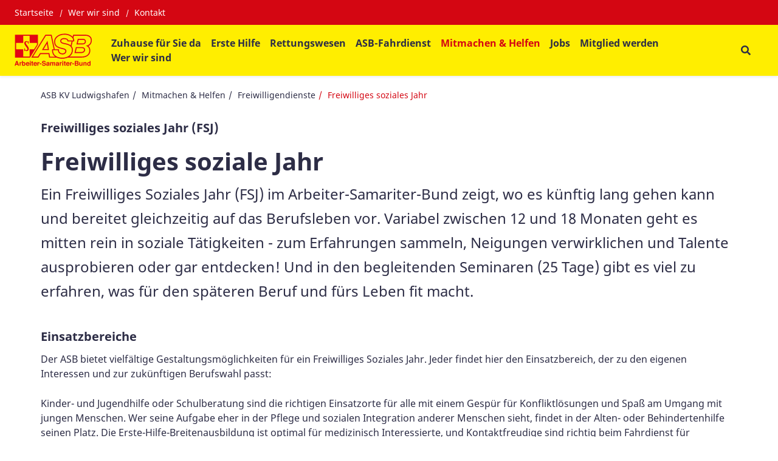

--- FILE ---
content_type: text/html; charset=UTF-8
request_url: https://www.asb-lu.de/mitmachen-helfen/bfd-und-fsj/freiwilliges-soziale-jahr
body_size: 7882
content:
<!DOCTYPE html>
<html lang="de" class="no-js">
<head>
    <meta http-equiv="X-UA-Compatible" content="IE=edge">
    <meta name="X-Frame-Options" content="DENY">
	<meta name="referrer" content="same-origin">

    
<title>Freiwilliges soziale Jahr</title>

<meta http-equiv="content-type" content="text/html; charset=UTF-8">
<meta name="description" content="Ein Freiwilliges Soziales Jahr (FSJ) im Arbeiter-Samariter-Bund zeigt, wo es künftig lang gehen kann und bereitet gleichzeitig auf das Berufsleben vor.Variabel zwischen 12 und 18 Monaten geht es mitten rein in soziale Tätigkeiten - zum Erfahrungen sammeln, Neigungen verwirklichen und Talente ausprobieren oder gar entdecken! Und in den begleitenden Seminaren (25 Tage) gibt es viel zu erfahren, was für den späteren Beruf und fürs Leben fit macht.">
<meta name="msapplication-TileColor" content="#ffc40d">
<meta name="msapplication-TileImage" content="/packages/asb_bundesverband/themes/asb_bundesverband/images/icons/favicons/mstile-144x144.png">
<meta name="msapplication-config" content="/packages/asb_bundesverband/themes/asb_bundesverband/images/icons/favicons/browserconfig.xml">
<link rel="canonical" href="https://www.asb-lu.de/mitmachen-helfen/bfd-und-fsj/freiwilliges-soziale-jahr" />
<link rel="shortcut icon" type="image/x-icon" href="/packages/asb_bundesverband/themes/asb_bundesverband/images/icons/favicons/favicon.ico">
<link rel="shortcut icon" href="/packages/asb_bundesverband/themes/asb_bundesverband/images/icons/favicons/favicon.ico">
<link rel="icon" type="image/png" href="/packages/asb_bundesverband/themes/asb_bundesverband/images/icons/favicons/favicon-196x196.png" sizes="196x196">
<link rel="icon" type="image/png" href="/packages/asb_bundesverband/themes/asb_bundesverband/images/icons/favicons/favicon-160x160.png" sizes="160x160">
<link rel="icon" type="image/png" href="/packages/asb_bundesverband/themes/asb_bundesverband/images/icons/favicons/favicon-96x96.png" sizes="96x96">
<link rel="icon" type="image/png" href="/packages/asb_bundesverband/themes/asb_bundesverband/images/icons/favicons/favicon-16x16.png" sizes="16x16">
<link rel="icon" type="image/png" href="/packages/asb_bundesverband/themes/asb_bundesverband/images/icons/favicons/favicon-32x32.png" sizes="32x32">
<link rel="apple-touch-icon" sizes="152x152" href="/packages/asb_bundesverband/themes/asb_bundesverband/images/icons/favicons/apple-touch-icon-152x152.png">
<link rel="apple-touch-icon" sizes="144x144" href="/packages/asb_bundesverband/themes/asb_bundesverband/images/icons/favicons/apple-touch-icon-144x144.png">
<link rel="apple-touch-icon" sizes="120x120" href="/packages/asb_bundesverband/themes/asb_bundesverband/images/icons/favicons/apple-touch-icon-120x120.png">
<link rel="apple-touch-icon" sizes="114x114" href="/packages/asb_bundesverband/themes/asb_bundesverband/images/icons/favicons/apple-touch-icon-114x114.png">
<link rel="apple-touch-icon" sizes="76x76" href="/packages/asb_bundesverband/themes/asb_bundesverband/images/icons/favicons/apple-touch-icon-76x76.png">
<link rel="apple-touch-icon" sizes="72x72" href="/packages/asb_bundesverband/themes/asb_bundesverband/images/icons/favicons/apple-touch-icon-72x72.png">
<link rel="apple-touch-icon" sizes="60x60" href="/packages/asb_bundesverband/themes/asb_bundesverband/images/icons/favicons/apple-touch-icon-60x60.png">
<link rel="apple-touch-icon" sizes="57x57" href="/packages/asb_bundesverband/themes/asb_bundesverband/images/icons/favicons/apple-touch-icon-57x57.png">
<script>
    var CCM_DISPATCHER_FILENAME = "/index.php";
    var CCM_CID = 303;
    var CCM_EDIT_MODE = false;
    var CCM_ARRANGE_MODE = false;
    var CCM_IMAGE_PATH = "/concrete/images";
    var CCM_APPLICATION_URL = "https://www.asb-lu.de";
    var CCM_REL = "";
    var CCM_ACTIVE_LOCALE = "de_DE";
    var CCM_USER_REGISTERED = false;
</script>

<script async src="/packages/automatic_email_obfuscator/js/vgnr.js?v=451"></script>
<link href="/packages/automatic_email_obfuscator/css/obfuscator.css?ccm_nocache=5167115083564144438f0beb111e8c714a3949e0" rel="stylesheet" type="text/css" media="all" />
<link href="/concrete/css/fontawesome/all.css?ccm_nocache=7548ddd07bb506bae248b65643c25ed89b220176" rel="stylesheet" type="text/css" media="all" />
<script src="/concrete/js/jquery.js?ccm_nocache=7548ddd07bb506bae248b65643c25ed89b220176"></script>
<link href="/application/files/cache/css/409776addb83c7ff05a85c5e2a1a5a2dba1f860c.css?ccm_nocache=7548ddd07bb506bae248b65643c25ed89b220176" rel="stylesheet" type="text/css" media="all" data-source="/application/blocks/asb_search/view.css?ccm_nocache=1d6e8e375f31200ee44804c18156d0493991c9c8 /concrete/css/features/imagery/frontend.css?ccm_nocache=7548ddd07bb506bae248b65643c25ed89b220176 /concrete/css/features/social/frontend.css?ccm_nocache=7548ddd07bb506bae248b65643c25ed89b220176" />
<meta property="og:site_name" content="Freiwilliges soziale Jahr" /><meta property="og:title" content="Freiwilliges soziale Jahr" /><meta property="og:description" content="Ein Freiwilliges Soziales Jahr (FSJ) im Arbeiter-Samariter-Bund zeigt, wo es künftig lang gehen kann und bereitet gleichzeitig auf das Berufsleben vor.Variabel zwischen 12 und 18 Monaten geht es mitten rein in soziale Tätigkeiten - zum Erfahrungen sammeln, Neigungen verwirklichen und Talente ausprobieren oder gar entdecken! Und in den begleitenden Seminaren (25 Tage) gibt es viel zu erfahren, was für den späteren Beruf und fürs Leben fit macht." /><meta property="og:url" content="https://www.asb-lu.de/mitmachen-helfen/bfd-und-fsj/freiwilliges-soziale-jahr" /><meta property="og:image" content="https://www.asb-lu.de/application/files/7415/1032/2362/katastrophenschutz-ehrenamtliche-helferin-sanitaetsdienst.jpg" />
    <link rel="stylesheet" type="text/css" href="/packages/asb_bundesverband/themes/asb_bundesverband/css/skins/default.css?v=48">
    <meta name="viewport" content="width=device-width, initial-scale=1.0">

    <script>
        if (navigator.userAgent.match(/IEMobile\/10\.0/)) {
            var msViewportStyle = document.createElement('style');
            msViewportStyle.appendChild(
                document.createTextNode(
                    '@-ms-viewport{width:auto!important}'
                )
            );
            document.querySelector('head').appendChild(msViewportStyle)
        }
    </script>
    <script src="/packages/asb_bundesverband/themes/asb_bundesverband/js/modernizr.js"></script>
</head>
<body style="zoom:1">

<div class="ccm-page ccm-page-id-303 page-type-page page-template-full   no-write">


<header>
    <div class="header asb-header">
        <div class="asb-top-nav shadow-sm">
                            <div class="asb-top-nav__top-header asb-top-header bg-red">
                    <div class="asb-top-header__start">
                        

    
    <ul class="asb-top-links">
        
            <li class="nav-first">

                <a href="https://www.asb-lu.de/" >
                    Startseite                </a>
            </li>
        
            <li class="">

                <a href="https://www.asb-lu.de/wir-ueber-uns" >
                    Wer wir sind                </a>
            </li>
        
            <li class="">

                <a href="https://www.asb-lu.de/wir-ueber-uns/kontakt" >
                    Kontakt                </a>
            </li>
            </ul>

                    </div>
                    <div class="asb-top-header__btn-box">
                                                                    </div>
                </div>
                        <div id="asb-navbar" class="js-asb-navbar asb-top-nav__bottom-header asb-navbar d-flex">
                <div class="asb-navbar__logo asb-logo hidden-in-text">
                    

        <a href="https://www.asb-lu.de/" class="col-md-12 col-sm-12 d-flex no-padding" title="Zurück zur Startseite" aria-label="Zurück zur Startseite">
                <img src="/application/files/4517/4798/3564/ASB-Logo-Screen-Standard-RGB.svg" alt="ASB-Logo-Screen-Standard-RGB.svg" class="ccm-svg" />    </a>

                </div>
                <div class="asb-navbar__right">
                    <div class="asb-navbar__navigation full-in-text">
                        

    
<span class="display-text-mode text-mode-style">[ Navigation beginnen ]</span><span class="display-text-mode text-mode-style"><a href="#end_nav">>>Navigation überspringen</a></span><nav class="asb-main-menu" id="menu" aria-label="Hauptspalte"><ul class="asb-main-menu__nav nav"><li class="asb-nav-item--home"><a href="https://www.asb-lu.de/" aria-hidden="true" target="_self" class="asb-nav-item nav-item asb-nav-item--home">ASB KV Ludwigshafen</a></li><li class="asb-nav-item--sub-parent"><span class="asb-main-menu__next js-mm-next-btn" role="button" tabindex="0" aria-haspopup="true" aria-expanded="false" aria-controls="parent_244" data-id="parent_244">Zuhause f&uuml;r Sie da</span><div id="parent_244" class="asb-main-menu__sub-menu level-1"><div class="container-lg asb-main-menu__sub-menu-container gx-xl-7 g-xxl-4"><div class=asb-main-menu__sub-menu-title><a href="https://www.asb-lu.de/zuhause-fuer-sie-da" tabindex="-1" target="_self" class="asb-nav-item--sub-parent text-primary">Zuhause f&uuml;r Sie da</a><span class="asb-main-menu__sub-menu-close js-mm-close-btn" tabindex="-1" role="button" aria-label="Untermenü schließen"><span class="asb-close-label">Schließen</span><span class="asb-close"></span></span></div><ul><li class=""><a href="https://www.asb-lu.de/zuhause-fuer-sie-da/hausnotruf" tabindex="-1" aria-label="Hausnotruf - Zuhause für Sie da" target="_self" class="asb-nav-item nav-item">Hausnotruf</a></li><li class=""><a href="https://www.asb-lu.de/zuhause-fuer-sie-da/unverbindliche-hausnotruf-anfrage" tabindex="-1" aria-label="Unverbindliche Hausnotruf Anfrage - Zuhause für Sie da" target="_self" class="asb-nav-item nav-item">Unverbindliche Hausnotruf Anfrage</a></li><li class=""><a href="https://www.asb-lu.de/zuhause-fuer-sie-da/ambulante-pflege" tabindex="-1" aria-label="Ambulante Pflege - Zuhause für Sie da" target="_self" class="asb-nav-item nav-item">Ambulante Pflege</a></li><li class=""><a href="https://www.asb-lu.de/zuhause-fuer-sie-da/menueservice" tabindex="-1" aria-label="Men&uuml;service - Zuhause für Sie da" target="_self" class="asb-nav-item nav-item">Men&uuml;service</a></li></ul></div></div></li><li class="asb-nav-item--sub-parent"><span class="asb-main-menu__next js-mm-next-btn" role="button" tabindex="0" aria-haspopup="true" aria-expanded="false" aria-controls="parent_407" data-id="parent_407">Erste Hilfe</span><div id="parent_407" class="asb-main-menu__sub-menu level-1"><div class="container-lg asb-main-menu__sub-menu-container gx-xl-7 g-xxl-4"><div class=asb-main-menu__sub-menu-title><a href="https://www.asb-lu.de/erste-hilfe-ludwigshafen" tabindex="-1" target="_self" class="asb-nav-item--sub-parent text-primary">Erste Hilfe</a><span class="asb-main-menu__sub-menu-close js-mm-close-btn" tabindex="-1" role="button" aria-label="Untermenü schließen"><span class="asb-close-label">Schließen</span><span class="asb-close"></span></span></div><ul><li class=""><a href="https://www.asb-lu.de/erste-hilfe-ludwigshafen/termine-erste-hilfe" tabindex="-1" aria-label="Termine Erste Hilfe - Erste Hilfe" target="_self" class="asb-nav-item nav-item">Termine Erste Hilfe</a></li><li class=""><a href="https://www.asb-lu.de/erste-hilfe-ludwigshafen/erste-hilfe-grundausbildung" tabindex="-1" aria-label="Erste-Hilfe-Grundausbildung - Erste Hilfe" target="_self" class="asb-nav-item nav-item">Erste-Hilfe-Grundausbildung</a></li><li class=""><a href="https://www.asb-lu.de/erste-hilfe-ludwigshafen/erste-hilfe-fortbildung" tabindex="-1" aria-label="Erste-Hilfe-Fortbildung - Erste Hilfe" target="_self" class="asb-nav-item nav-item">Erste-Hilfe-Fortbildung</a></li><li class=""><a href="https://www.asb-lu.de/erste-hilfe-ludwigshafen/ersthelfer-bg" tabindex="-1" aria-label="Ersthelfer:innen in Betrieben - Erste Hilfe" target="_self" class="asb-nav-item nav-item">Ersthelfer:innen in Betrieben</a></li><li class=""><a href="https://www.asb-lu.de/erste-hilfe-ludwigshafen/erste-hilfe-bei-kindernotfaellen" tabindex="-1" aria-label="Erste-Hilfe bei Kindernotf&auml;llen - Erste Hilfe" target="_self" class="asb-nav-item nav-item">Erste-Hilfe bei Kindernotf&auml;llen</a></li><li class=""><a href="https://www.asb-lu.de/erste-hilfe-ludwigshafen/erste-hilfe-am-hund" tabindex="-1" aria-label="Erste Hilfe am Hund - Erste Hilfe" target="_self" class="asb-nav-item nav-item">Erste Hilfe am Hund</a></li><li class=""><a href="https://www.asb-lu.de/erste-hilfe-ludwigshafen/sanitaetshelferlehrgang" tabindex="-1" aria-label="Sanit&auml;tshelfer:innen-Lehrgang - Erste Hilfe" target="_self" class="asb-nav-item nav-item">Sanit&auml;tshelfer:innen-Lehrgang</a></li><li class=""><a href="https://www.asb-lu.de/erste-hilfe-ludwigshafen/anforderung-ersatzbescheinigung" tabindex="-1" aria-label="Anforderung Ersatzbescheinigung - Erste Hilfe" target="_self" class="asb-nav-item nav-item">Anforderung Ersatzbescheinigung</a></li></ul></div></div></li><li class="asb-nav-item--sub-parent"><span class="asb-main-menu__next js-mm-next-btn" role="button" tabindex="0" aria-haspopup="true" aria-expanded="false" aria-controls="parent_298" data-id="parent_298">Rettungswesen</span><div id="parent_298" class="asb-main-menu__sub-menu level-1"><div class="container-lg asb-main-menu__sub-menu-container gx-xl-7 g-xxl-4"><div class=asb-main-menu__sub-menu-title><a href="https://www.asb-lu.de/notfallhilfe" tabindex="-1" target="_self" class="asb-nav-item--sub-parent text-primary">Rettungswesen</a><span class="asb-main-menu__sub-menu-close js-mm-close-btn" tabindex="-1" role="button" aria-label="Untermenü schließen"><span class="asb-close-label">Schließen</span><span class="asb-close"></span></span></div><ul><li class=""><a href="https://www.asb-lu.de/notfallhilfe/notfallrettung" tabindex="-1" aria-label="Notfallrettung - Rettungswesen" target="_self" class="asb-nav-item nav-item">Notfallrettung</a></li><li class=""><a href="https://www.asb-lu.de/notfallhilfe/sanitaetsdienste" tabindex="-1" aria-label="Sanit&auml;tsdienst - Rettungswesen" target="_self" class="asb-nav-item nav-item">Sanit&auml;tsdienst</a></li><li class=""><a href="https://www.asb-lu.de/notfallhilfe/katastrophenschutz" tabindex="-1" aria-label="Katastrophenschutz - Rettungswesen" target="_self" class="asb-nav-item nav-item">Katastrophenschutz</a></li><li class=""><a href="https://www.asb-lu.de/notfallhilfe/medizinproduktesicherheit" tabindex="-1" aria-label="Medizinproduktesicherheit - Rettungswesen" target="_self" class="asb-nav-item nav-item">Medizinproduktesicherheit</a></li></ul></div></div></li><li class=""><a href="https://www.asb-lu.de/asb-fahrdienst" tabindex="0" target="_self" class="asb-nav-item nav-item">ASB-Fahrdienst</a></li><li class="nav-path-selected asb-nav-item--sub-parent"><span class="asb-main-menu__next js-mm-next-btn" role="button" tabindex="0" aria-haspopup="true" aria-expanded="false" aria-controls="parent_270" data-id="parent_270">Mitmachen &amp; Helfen</span><div id="parent_270" class="asb-main-menu__sub-menu level-1"><div class="container-lg asb-main-menu__sub-menu-container gx-xl-7 g-xxl-4"><div class=asb-main-menu__sub-menu-title><a href="https://www.asb-lu.de/mitmachen-helfen" tabindex="-1" target="_self" class="nav-path-selected asb-nav-item--sub-parent text-primary">Mitmachen &amp; Helfen</a><span class="asb-main-menu__sub-menu-close js-mm-close-btn" tabindex="-1" role="button" aria-label="Untermenü schließen"><span class="asb-close-label">Schließen</span><span class="asb-close"></span></span></div><ul><li class="nav-path-selected"><a href="https://www.asb-lu.de/mitmachen-helfen/bfd-und-fsj" tabindex="-1" aria-label="Freiwilligendienste - Mitmachen & Helfen" target="_self" class="asb-nav-item nav-item nav-path-selected">Freiwilligendienste</a></li><li class=""><a href="https://www.asb-lu.de/mitmachen-helfen/arbeiter-samariter-jugend" tabindex="-1" aria-label="Arbeiter-Samariter-Jugend - Mitmachen & Helfen" target="_self" class="asb-nav-item nav-item">Arbeiter-Samariter-Jugend</a></li><li class=""><a href="https://www.wuenschewagen.de/" tabindex="-1" aria-label="Der W&uuml;nschewagen - Mitmachen & Helfen" target="_blank" class="asb-nav-item nav-item">Der W&uuml;nschewagen</a></li><li class=""><a href="https://www.asb-lu.de/mitmachen-helfen/jobs" tabindex="-1" aria-label="Jobs beim ASB Ludwigshafen - Mitmachen & Helfen" target="_self" class="asb-nav-item nav-item">Jobs beim ASB Ludwigshafen</a></li></ul></div></div></li><li class=""><a href="https://www.asb-lu.de/jobs" tabindex="0" target="_self" class="asb-nav-item nav-item">Jobs</a></li><li class=""><a href="https://www.asb-lu.de/mitglied-werden" tabindex="0" target="_self" class="asb-nav-item nav-item">Mitglied werden</a></li><li class="asb-nav-item--sub-parent"><span class="asb-main-menu__next js-mm-next-btn" role="button" tabindex="0" aria-haspopup="true" aria-expanded="false" aria-controls="parent_218" data-id="parent_218">Wer wir sind</span><div id="parent_218" class="asb-main-menu__sub-menu level-1"><div class="container-lg asb-main-menu__sub-menu-container gx-xl-7 g-xxl-4"><div class=asb-main-menu__sub-menu-title><a href="https://www.asb-lu.de/wir-ueber-uns" tabindex="-1" target="_self" class="asb-nav-item--sub-parent text-primary">Wer wir sind</a><span class="asb-main-menu__sub-menu-close js-mm-close-btn" tabindex="-1" role="button" aria-label="Untermenü schließen"><span class="asb-close-label">Schließen</span><span class="asb-close"></span></span></div><ul><li class=""><a href="https://www.asb-lu.de/wir-ueber-uns/geschichte" tabindex="-1" aria-label="Geschichte - Wer wir sind" target="_self" class="asb-nav-item nav-item">Geschichte</a></li><li class=""><a href="https://www.asb-lu.de/wir-ueber-uns/vorstand" tabindex="-1" aria-label="Vorstand - Wer wir sind" target="_self" class="asb-nav-item nav-item">Vorstand</a></li><li class=""><a href="https://www.asb-lu.de/wir-ueber-uns/kreisgeschaeftsstelle" tabindex="-1" aria-label="Ansprechpartner Kreisgesch&auml;ftsstelle - Wer wir sind" target="_self" class="asb-nav-item nav-item">Ansprechpartner Kreisgesch&auml;ftsstelle</a></li><li class=""><a href="https://www.asb-lu.de/wir-ueber-uns/anfahrtsbeschreibung" tabindex="-1" aria-label="Anfahrtsbeschreibung - Wer wir sind" target="_self" class="asb-nav-item nav-item">Anfahrtsbeschreibung</a></li><li class=""><a href="https://www.asb-lu.de/wir-ueber-uns/kontakt" tabindex="-1" aria-label="Kontakt - Wer wir sind" target="_self" class="asb-nav-item nav-item">Kontakt</a></li><li class=""><a href="https://www.asb-lu.de/wir-ueber-uns/aktuelle-nachrichten" tabindex="-1" aria-label="Aktuelle Nachrichten - Wer wir sind" target="_self" class="asb-nav-item nav-item">Aktuelle Nachrichten</a></li></ul></div></div></li></ul></nav><span class="display-text-mode text-mode-style" id="end_nav">[ Navigation beenden ]</span><script>
    $('.asb-navbar').addClass('asb-navbar--yellow-bg')
    $('.asb-top-nav').addClass('asb-top-nav--yellow')
    $('.asb-navbar').removeClass('asb-navbar--dark-dd')
</script>

                    </div>
                    <div class="asb-navbar__actions">
                        
                        <div class="asb-navbar__btn-box">

    
<div id="asb-search-form-236" class="asb-search-form">
            <button type="button"
                aria-label="Suchformular"
                class="search-btn"
                aria-haspopup="true"
                aria-controls="asb-search-form-wrapper-236"
                aria-expanded="false"
        ></button>
            <form id="asb-search-form-wrapper-236" class="search-form form-horizontal"
          enctype="multipart/form-data"
          action="https://www.asb-lu.de/?cID="          method="post"
          role="search"
          aria-label="Suchformular"
    >
                            <button
                    type="button"
                    class="search-close"
                    aria-label="Schließen"
            >Schließen</button>
                                <fieldset class="form-header">
            <legend id="search_input_text_legend_236" class="sr-only">Suchfeld</legend>
            <div class="form-group">
                <input type="text" id="search_input_text_236" name="search_input_text" value="" data-content="Bitte geben Sie einen Suchbegriff ein" data-services="Bitte geben Sie eine PLZ an" role="searchbox" aria-labelledby="search_input_text_legend_236" aria-description="Suchergebnisse werden auf https://www.asb-lu.de/?cID= angezeigt." class="input-fields search-input-text form-control ccm-input-text" />                <button type="submit" class="search-button">
                  <span class="sr-only">Suchen</span>
                </button>
            </div>
        </fieldset>
        <fieldset class="search-type-choice  d-none"
            aria-hidden="true">
            <legend class="sr-only">Bitte wählen Sie aus, wonach Sie suchen möchten: Stichwort oder PLZ.</legend>
            <div class="radio-inline">
                <label>
                    <input type="radio" name="searchMode" value="0" class="form-check-input" checked="checked" />                    <span class="radio-btn"></span>
                    Alle Inhalte                </label>
            </div>
            <div class="radio-inline">
                <label>
                    <input type="radio" name="searchMode" value="1" class="form-check-input" />                    <span class="radio-btn"></span>
                    Dienstleistungen                </label>
            </div>
        </fieldset>
        <fieldset class="search-services-choice"
            >
            <legend>Wählen Sie bitte eine Kategorie aus</legend>
                                                    <div class="row">
                                        <div class="col-sm-6">
                                <div class="checkbox">
                    <label>
                                                <input type="checkbox" name="services[]" class="form-check-input" value="5oXC8GABCeVEM9hWZ4Qn" />                        <span class="check-btn"></span>
                        Sanitätsdienst bei Veranstaltungen</label>
                </div>
                                    </div>
                                                                        <div class="col-sm-6">
                                <div class="checkbox">
                    <label>
                                                <input type="checkbox" name="services[]" class="form-check-input" value="64XC8GABCeVEM9hWZ4Qn" />                        <span class="check-btn"></span>
                        Rettungsdienst und Katastrophenschutz</label>
                </div>
                                    </div>
                                            </div>
                                                                            <div class="row">
                                        <div class="col-sm-6">
                                <div class="checkbox">
                    <label>
                                                <input type="checkbox" name="services[]" class="form-check-input" value="5YXC8GABCeVEM9hWZ4Qn" />                        <span class="check-btn"></span>
                        Auslandshilfe</label>
                </div>
                                    </div>
                                                                        <div class="col-sm-6">
                                <div class="checkbox">
                    <label>
                                                <input type="checkbox" name="services[]" class="form-check-input" value="6oXC8GABCeVEM9hWZ4Qn" />                        <span class="check-btn"></span>
                        Hausnotruf</label>
                </div>
                                    </div>
                                            </div>
                                                                            <div class="row">
                                        <div class="col-sm-6">
                                <div class="checkbox">
                    <label>
                                                <input type="checkbox" name="services[]" class="form-check-input" value="F5QiInUBA9kQNEPAr5wl" />                        <span class="check-btn"></span>
                        Erste-Hilfe-Kurse</label>
                </div>
                                    </div>
                                                                        <div class="col-sm-6">
                                <div class="checkbox">
                    <label>
                                                <input type="checkbox" name="services[]" class="form-check-input" value="5IXC8GABCeVEM9hWZ4Qn" />                        <span class="check-btn"></span>
                        Pflege</label>
                </div>
                                    </div>
                                            </div>
                                                                            <div class="row">
                                        <div class="col-sm-6">
                                <div class="checkbox">
                    <label>
                                                <input type="checkbox" name="services[]" class="form-check-input" value="3IXC8GABCeVEM9hWZ4Qn" />                        <span class="check-btn"></span>
                        Wünschewagen</label>
                </div>
                                    </div>
                                                                        <div class="col-sm-6">
                                <div class="checkbox">
                    <label>
                                                <input type="checkbox" name="services[]" class="form-check-input" value="6YXC8GABCeVEM9hWZ4Qn" />                        <span class="check-btn"></span>
                        Freiwilliges Engagement/Ehrenamt</label>
                </div>
                                    </div>
                                            </div>
                                                                            <div class="row">
                                        <div class="col-sm-6">
                                <div class="checkbox">
                    <label>
                                                <input type="checkbox" name="services[]" class="form-check-input" value="4oXC8GABCeVEM9hWZ4Qn" />                        <span class="check-btn"></span>
                        Geschäfts- und Beratungsstellen</label>
                </div>
                                    </div>
                                                                        <div class="col-sm-6">
                                <div class="checkbox">
                    <label>
                                                <input type="checkbox" name="services[]" class="form-check-input" value="4YXC8GABCeVEM9hWZ4Qn" />                        <span class="check-btn"></span>
                        Kinder- und Jugendhilfe</label>
                </div>
                                    </div>
                                            </div>
                                                                            <div class="row">
                                        <div class="col-sm-6">
                                <div class="checkbox">
                    <label>
                                                <input type="checkbox" name="services[]" class="form-check-input" value="2IXC8GABCeVEM9hWZ4Qn" />                        <span class="check-btn"></span>
                        Integration</label>
                </div>
                                    </div>
                                                                        <div class="col-sm-6">
                                <div class="checkbox">
                    <label>
                                                <input type="checkbox" name="services[]" class="form-check-input" value="34XC8GABCeVEM9hWZ4Qn" />                        <span class="check-btn"></span>
                        Hilfe für Menschen mit Behinderung</label>
                </div>
                                    </div>
                                            </div>
                                                                            <div class="row">
                                        <div class="col-sm-6">
                                <div class="checkbox">
                    <label>
                                                <input type="checkbox" name="services[]" class="form-check-input" value="2YXC8GABCeVEM9hWZ4Qn" />                        <span class="check-btn"></span>
                        Essen auf Rädern</label>
                </div>
                                    </div>
                                             </div>
            </fieldset>
    </form>
</div>

</div>
                                            
                        <div class="asb-navbar__btn-box">
                            <div class="asb-menu-icon fs-2 d-xl-none d-block js-asb-menu-icon">
                                <i class="fas fa-bars"></i>
                            </div>
                        </div>

                    </div>
                </div>
            </div>
        </div>
        <div class="container-fluid g-0">
                    </div>
                    <div class="container-fluid g-0 fixed-height asb-top-nav-image-wrapper">
                            </div>
        
            </div>
</header>
<main>
            <div class="container d-none d-sm-block">
            
  <nav aria-label="breadcrumb"><ol class="breadcrumb"><li><a href="https://www.asb-lu.de/" target="_self" aria-label="Zurück zur „ASB KV Ludwigshafen“">ASB KV Ludwigshafen</a></li><li><a href="https://www.asb-lu.de/mitmachen-helfen" target="_self" aria-label="Zurück zur „Mitmachen &amp;amp; Helfen“">Mitmachen &amp; Helfen</a></li><li><a href="https://www.asb-lu.de/mitmachen-helfen/bfd-und-fsj" target="_self" aria-label="Zurück zur „Freiwilligendienste“">Freiwilligendienste</a></li><li class="active">Freiwilliges soziales Jahr</li></ol></nav>        </div>
                    <div class="container">
                

    <div class="asb-page-heading intro">
    <header>
        <em class="subtitle">Freiwilliges soziales Jahr (FSJ)</em>        <h1>Freiwilliges soziale Jahr</h1>
    </header>
            <header>
            <p class="title-description">Ein Freiwilliges Soziales Jahr (FSJ) im Arbeiter-Samariter-Bund zeigt, wo es künftig lang gehen kann und bereitet gleichzeitig auf das Berufsleben vor.

Variabel zwischen 12 und 18 Monaten geht es mitten rein in soziale Tätigkeiten - zum Erfahrungen sammeln, Neigungen verwirklichen und Talente ausprobieren oder gar entdecken! Und in den begleitenden Seminaren (25 Tage) gibt es viel zu erfahren, was für den späteren Beruf und fürs Leben fit macht. </p>
        </header>
    </div>








            </div>
            
    
    <div class="floating-contact">
            </div>

    <div class="container">
        <div class="row">
            <div class="col-12">
                

    <div class="content-area"><h3>Einsatzbereiche</h3>

<p>Der ASB bietet vielf&auml;ltige Gestaltungsm&ouml;glichkeiten f&uuml;r ein Freiwilliges Soziales Jahr. Jeder findet hier den Einsatzbereich, der zu den eigenen Interessen und zur zuk&uuml;nftigen Berufswahl passt:</p>

<p>Kinder- und Jugendhilfe oder Schulberatung sind die richtigen Einsatzorte f&uuml;r alle mit einem Gesp&uuml;r f&uuml;r Konfliktl&ouml;sungen und Spa&szlig; am Umgang mit jungen Menschen. Wer seine Aufgabe eher in der Pflege und sozialen Integration anderer Menschen sieht, findet in der Alten- oder Behindertenhilfe seinen Platz. Die Erste-Hilfe-Breitenausbildung ist optimal f&uuml;r medizinisch Interessierte, und Kontaktfreudige sind richtig beim Fahrdienst f&uuml;r Menschen mit Behinderungen oder beim &quot;Essen auf R&auml;dern&quot;.&nbsp;</p>

<p>Der ASB in Ludwigshafen bietet konkret in 3 Bereichen ein FSJ an:</p>

<ul>
	<li><a href="https://www.asb-lu.de/notfallhilfe/notfallrettung">Rettungsdienst</a></li>
	<li><a href="https://www.asb-lu.de/zuhause-fuer-sie-da/hausnotruf">Hausnotruf</a></li>
	<li><a href="https://www.asb-lu.de/erste-hilfe-ludwigshafen">Erste Hilfe Ausbildung</a></li>
</ul>

<p>&nbsp;</p>

<p>Orientierung</p>

<p>Ein FSJ bietet die M&ouml;glichkeit, das Arbeitsleben kennen zu lernen und viele wichtige Erfahrungen zu machen. Wer daran teilnimmt, erh&auml;lt neue Einblicke in seine F&auml;higkeiten und pers&ouml;nlichen Grenzen.&nbsp;</p>

<p>Qualifikation</p>

<p>Arbeitgeber sch&auml;tzen die praktischen Erfahrungen und zahlreichen Qualifikationen, die sich in einem FSJ erwerben lassen. F&uuml;r zuk&uuml;nftige Bewerbungen ist das &quot;qualifizierte Arbeitszeugnis&quot; &uuml;ber Dauer und T&auml;tigkeit im FSJ Gold wert. Das FSJ wird von vielen Hochschulen als Wartezeit auf einen Studienplatz anerkannt und gilt als Vorpraktikum f&uuml;r bestimmte p&auml;dagogische oder sozialpflegerische Ausbildungen.</p>

<h3>Was noch?</h3>

<p>W&auml;hrend des FSJ ist man gesetzlich sozialversichert und hat Anspruch auf Kindergeld und mindestens 24 Tage Urlaub. Es gibt ein angemessenes monatliches Taschengeld.</p>

<p>Das FSJ kann in der Regel jeweils zum&nbsp;1. eines Monats (sofern Pl&auml;tze frei - momentan ab 01.04.2023) begonnen werden und dauert zwischen 12 und 18 Monate. Die meisten FSJ&#39;ler:innen engagieren sich &uuml;ber einen Zeitraum von zw&ouml;lf Monaten.&nbsp;</p>

<p>&nbsp;</p>

<p>Wir freuen uns auf Deine Bewerbung!</p>
</div>
            </div>
        </div>
    </div>

    <div class="container-fluid g-0">
            </div>

    <div class="container">
        <div class="row">
            <div class="col-12 col-sm-6">
                            </div>
            <div class="col-12 col-sm-6">
                            </div>
        </div>
    </div>

    
    <div class="container">
        <div class="row">
            <div class="col-12 col-sm-6">
                            </div>
            <div class="col-12 col-sm-6">
                            </div>
        </div>
    </div>

    
    <div class="container">
        <div class="row">
            <div class="col-12 col-sm-6">
                            </div>
            <div class="col-12 col-sm-6">
                            </div>
        </div>
    </div>

    
    <section>
        <div class="container-fluid g-0 main-footer">
            

    <div class="content-area"></div>
        </div>
    </section>

</main>

<footer id="footer">
            <div class="bg-gray padding-30">
            <div class="container">
                <div class="row">
                    <div class="col-lg-6 col-md-12 col-12">
                        

    

    
    <div class="footer-links footer-links-block_4798_YsR" role="navigation" aria-labelledby="footer-links-title-block_4798_YsR">
        <span class="footer-links__title" id="footer-links-title-block_4798_YsR" data-bs-target="#nav-block_4798_YsR">
            <a href="https://www.asb-lu.de/">Unsere Angebote</a>        </span>
        <ul class="footer-links__nav" id="nav-block_4798_YsR">
                                            <li class="footer-links__nav-item">
                    <a href="https://www.asb-lu.de/zuhause-fuer-sie-da/hausnotruf" >
                                                ASB-Hausnotruf                    </a>
                </li>
                                            <li class="footer-links__nav-item">
                    <a href="https://www.asb-lu.de/zuhause-fuer-sie-da/ambulante-pflege" >
                                                ASB-Sozialstation                    </a>
                </li>
                                            <li class="footer-links__nav-item">
                    <a href="https://www.asb-lu.de/zuhause-fuer-sie-da/menueservice" >
                                                ASB-Menüservice                    </a>
                </li>
                                            <li class="footer-links__nav-item">
                    <a href="https://www.asb-lu.de/?cID=" >
                                                Erste-Hilfe-Kurse                    </a>
                </li>
                                            <li class="footer-links__nav-item">
                    <a href="https://www.asb-lu.de/notfallhilfe/sanitaetsdienste" >
                                                Sanitätsdienst                    </a>
                </li>
                                            <li class="footer-links__nav-item">
                    <a href="https://www.asb-lu.de/notfallhilfe" >
                                                Rettungsdienst                    </a>
                </li>
                                            <li class="footer-links__nav-item">
                    <a href="https://www.asb-lu.de/asb-fahrdienst" >
                                                ASB-Fahrdienst                    </a>
                </li>
                                            <li class="footer-links__nav-item">
                    <a href="https://www.asb-lu.de/notfallhilfe/katastrophenschutz" >
                                                Katastrophenschutz                    </a>
                </li>
                    </ul>
    </div>

<script>
    $(document).ready(function() {
        const $container = $('.footer-links-block_4798_YsR');
        if ($(window).width() <= 767) {
            $('.footer-links__title').attr('data-bs-toggle', 'collapse');
            $('.footer-links__nav').addClass('collapse');
        }
    });
</script>


                    </div>
                    <div class="col-lg-3 col-md-6 col-12">
                        

    

    
    <div class="footer-links footer-links-block_5512_gZi" role="navigation" aria-labelledby="footer-links-title-block_5512_gZi">
        <span class="footer-links__title" id="footer-links-title-block_5512_gZi" data-bs-target="#nav-block_5512_gZi">
            <a href="https://www.asb-lu.de/mitmachen-helfen">Mitmachen & Helfen</a>        </span>
        <ul class="footer-links__nav" id="nav-block_5512_gZi">
                                            <li class="footer-links__nav-item">
                    <a href="https://www.asb-lu.de/mitglied-werden" >
                                                Mitglied werden                    </a>
                </li>
                                            <li class="footer-links__nav-item">
                    <a href="https://www.asb-lu.de/mitmachen-helfen/bfd-und-fsj" >
                                                Freiwilligendienste                    </a>
                </li>
                                            <li class="footer-links__nav-item">
                    <a href="https://www.asb-lu.de/?cID=" >
                                                Schulsanitätsdienst                    </a>
                </li>
                                            <li class="footer-links__nav-item">
                    <a href="https://www.asb-lu.de/mitmachen-helfen/arbeiter-samariter-jugend" >
                                                Arbeiter-Samariter-Jugend                    </a>
                </li>
                                            <li class="footer-links__nav-item">
                    <a href="https://www.wuenschewagen.de/" >
                                                Der Wünschewagen                    </a>
                </li>
                                            <li class="footer-links__nav-item">
                    <a href="https://www.asb-lu.de/jobs" >
                                                Jobs beim ASB Ludwigshafen                    </a>
                </li>
                    </ul>
    </div>

<script>
    $(document).ready(function() {
        const $container = $('.footer-links-block_5512_gZi');
        if ($(window).width() <= 767) {
            $('.footer-links__title').attr('data-bs-toggle', 'collapse');
            $('.footer-links__nav').addClass('collapse');
        }
    });
</script>


                    </div>
                    <div class="col-md-3 col-sm-6 col-12">
                        

    

    
    <div class="footer-links footer-links-block_4380_Jqn" role="navigation" aria-labelledby="footer-links-title-block_4380_Jqn">
        <span class="footer-links__title" id="footer-links-title-block_4380_Jqn" data-bs-target="#nav-block_4380_Jqn">
            <a href="https://www.asb-lu.de/wir-ueber-uns">Wer wir sind</a>        </span>
        <ul class="footer-links__nav" id="nav-block_4380_Jqn">
                                            <li class="footer-links__nav-item">
                    <a href="https://www.asb-lu.de/wir-ueber-uns/geschichte" >
                                                Geschichte                    </a>
                </li>
                                            <li class="footer-links__nav-item">
                    <a href="https://www.asb-lu.de/wir-ueber-uns/vorstand" >
                                                Vorstand                    </a>
                </li>
                                            <li class="footer-links__nav-item">
                    <a href="https://www.asb-lu.de/wir-ueber-uns/kreisgeschaeftsstelle" >
                                                Ansprechpartner:innen                    </a>
                </li>
                                            <li class="footer-links__nav-item">
                    <a href="https://www.asb-lu.de/wir-ueber-uns/anfahrtsbeschreibung" >
                                                Anfahrtsbeschreibung                    </a>
                </li>
                                            <li class="footer-links__nav-item">
                    <a href="https://www.asb-lu.de/news" >
                                                Aktuelle Nachrichten                    </a>
                </li>
                    </ul>
    </div>

<script>
    $(document).ready(function() {
        const $container = $('.footer-links-block_4380_Jqn');
        if ($(window).width() <= 767) {
            $('.footer-links__title').attr('data-bs-toggle', 'collapse');
            $('.footer-links__nav').addClass('collapse');
        }
    });
</script>


                    </div>
                </div>
            </div>
        </div>
            <div class="container footer_bottom gx-5 gx-md-4">
        <div class="row">
            <div class="col-md-5 no-padding">
                

    
<div id="ccm-block-social-links5177" class="ccm-block-social-links">
    <ul class="list-inline">
                <li class="list-inline-item">
                <a target="_blank" rel="noopener noreferrer" href="https://www.facebook.com/770091766176759"
                    aria-label="Facebook"><i class="fab fa-facebook" aria-hidden="true" title="Facebook"></i></a>
            </li>
                    <li class="list-inline-item">
                <a target="_blank" rel="noopener noreferrer" href="https://www.instagram.com/asb_ludwigshafen/"
                    aria-label="Instagram"><i class="fab fa-instagram" aria-hidden="true" title="Instagram"></i></a>
            </li>
                    <li class="list-inline-item">
                <a target="_blank" rel="noopener noreferrer" href="http://www.twitter.com/asb_de"
                    aria-label="X"><svg width="16" height="16" viewbox="0 0 300 300" version="1.1" xmlns="http://www.w3.org/2000/svg"><path fill="currentColor" d="M178.57 127.15 290.27 0h-26.46l-97.03 110.38L89.34 0H0l117.13 166.93L0 300.25h26.46l102.4-116.59 81.8 116.59h89.34M36.01 19.54H76.66l187.13 262.13h-40.66"/></svg></a>
            </li>
                    <li class="list-inline-item">
                <a target="_blank" rel="noopener noreferrer" href="https://www.youtube.com/user/ASBDeutschland"
                    aria-label="Youtube"><i class="fab fa-youtube" aria-hidden="true" title="Youtube"></i></a>
            </li>
            </ul>
</div>

                <span class="copyright"><strong>&copy;&nbsp;2026 ASB-Kreisverband Ludwigshafen e.V.</strong></span>
                

    
    <div class="footer-links footer-links-block_5178_Ezf" role="navigation" aria-labelledby="footer-links-title-block_5178_Ezf">
        <span class="footer-links__title" id="footer-links-title-block_5178_Ezf" data-bs-target="#nav-block_5178_Ezf">
                    </span>
        <ul class="footer-links__nav" id="nav-block_5178_Ezf">
                                            <li class="footer-links__nav-item">
                    <a href="https://www.asb-lu.de/impressum" >
                                                Impressum                    </a>
                </li>
                                            <li class="footer-links__nav-item">
                    <a href="https://www.asb-lu.de/datenschutz" >
                                                Datenschutz                    </a>
                </li>
                    </ul>
    </div>

<script>
    $(document).ready(function() {
        const $container = $('.footer-links-block_5178_Ezf');
        if ($(window).width() <= 767) {
            $('.footer-links__title').attr('data-bs-toggle', 'collapse');
            $('.footer-links__nav').addClass('collapse');
        }
    });
</script>

            </div>

            <div class="col-md-7 footer-logo text-end">
                            </div>
        </div>
    </div>
</footer>


</div>
<script> var imageText = 'Bild';</script>
<script src="/concrete/js/vue.js?ccm_nocache=7548ddd07bb506bae248b65643c25ed89b220176"></script>
<script src="/concrete/js/bootstrap.js?ccm_nocache=17b493a65ebb95cef2871321b53fde1ebe76997b"></script>
<script src="/concrete/js/moment.js?ccm_nocache=7548ddd07bb506bae248b65643c25ed89b220176"></script>
<script src="/application/files/cache/js/d11263445c322a5180746e4a1bbe40ae866fd4bb.js?ccm_nocache=7548ddd07bb506bae248b65643c25ed89b220176" data-source="/ccm/assets/localization/moment/js /packages/asb_bundesverband/themes/asb_bundesverband/js/slick.min.js?ccm_nocache=59e5230058bd9189f6ee1e32629b4813674d6e64 /application/blocks/asb_search/view.js?ccm_nocache=1d6e8e375f31200ee44804c18156d0493991c9c8 /concrete/js/features/imagery/frontend.js?ccm_nocache=7548ddd07bb506bae248b65643c25ed89b220176"></script>
<script src="/packages/asb_bundesverband/themes/asb_bundesverband/js/js.cookie.min.js"></script>
<script src="/packages/asb_bundesverband/themes/asb_bundesverband/js/jquery.flexslider.js"></script>
<script src="/packages/asb_bundesverband/themes/asb_bundesverband/js/jquery.scrollber.min.js"></script>
<script src="/packages/asb_bundesverband/themes/asb_bundesverband/js/functions.js"></script>
<script src="/packages/asb_bundesverband/themes/asb_bundesverband/js/main.js?v=48"></script>

</body>
</html>
